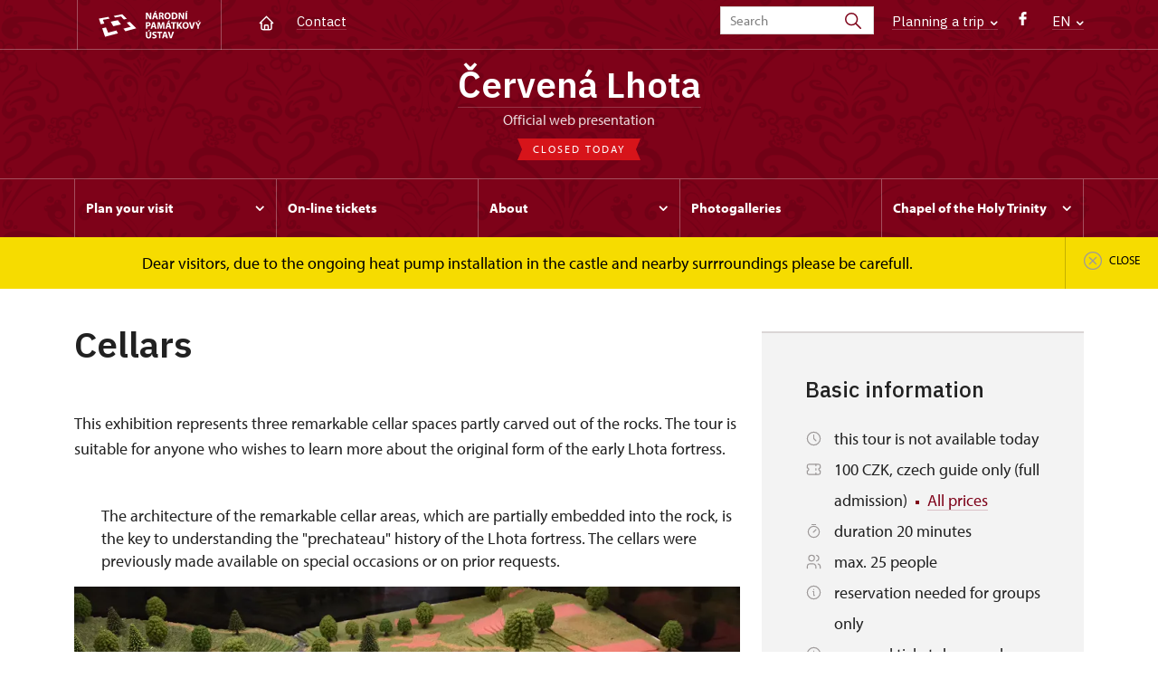

--- FILE ---
content_type: text/html; charset=UTF-8
request_url: http://zamek-cervenalhota.cz/en/visitors-information/tours/5570-cellars
body_size: 10121
content:
	<!DOCTYPE html>
	<html lang="en">
	<head>
								<script async src="https://www.googletagmanager.com/gtag/js?id=UA-77244430-1"></script>
	<script>
		window.dataLayer = window.dataLayer || [];
		function gtag() {dataLayer.push(arguments);}
		gtag('consent', 'default', {
			'ad_storage': 'denied',
			'analytics_storage': 'denied',
			'wait_for_update': 1000
		});
		gtag('js', new Date());
		gtag('config', 'UA-77244430-1');
	</script>
			
																																	
																																																																														
		<title>Cellars - </title>
		<meta property="og:type" content="label_website_page" />
<meta name="viewport" content="width=device-width,initial-scale=1" />
<meta http-equiv="Content-Type" content="text/html; charset=utf-8" />
<meta http-equiv="x-ua-compatible" content="ie=edge" />
<meta name="author" content="portadesign.cz" />
<meta property="twitter:card" content="summary_large_image" />
<meta property="og:image" content="http://zamek-cervenalhota.cz/pamatky/cervena-lhota/fotogalerie/interiery/2023-sklepy/image-thumb__173461__OgTagImage/4.webp" />
<meta property="twitter:image" content="http://zamek-cervenalhota.cz/pamatky/cervena-lhota/fotogalerie/interiery/2023-sklepy/image-thumb__173461__TwitterImage/4.webp" />
<meta property="og:url" content="http://zamek-cervenalhota.cz/en/visitors-information/tours/5570-cellars" />
<meta property="og:title" content="Cellars" />
<meta property="twitter:title" content="Cellars" />
<meta property="og:description" content="Tour of the Cellars of Červená Lhota" />
<meta property="twitter:description" content="Tour of the Cellars of Červená Lhota" />
<meta name="description" content="Tour of the Cellars of Červená Lhota" />

						<link rel="preconnect" href="https://use.typekit.net">
<link rel="preconnect" href="https://fonts.googleapis.com">
<link rel="preconnect" href="https://fonts.gstatic.com" crossorigin>
<link rel="stylesheet" href="https://use.typekit.net/ayr3fgs.css">
<link rel="stylesheet" href="https://fonts.googleapis.com/css2?family=IBM+Plex+Sans:wght@400;500;600&display=swap">
				<link rel="apple-touch-icon" sizes="180x180" href="/apple-touch-icon.png">
<link rel="icon" type="image/png" sizes="32x32" href="/favicon-32x32.png">
<link rel="icon" type="image/png" sizes="16x16" href="/favicon-16x16.png">
<link rel="manifest" href="/site.webmanifest">
<link rel="mask-icon" href="/safari-pinned-tab.svg" color="#d92505">
<meta name="msapplication-TileColor" content="#ffffff">
<meta name="theme-color" content="#ffffff">
											<link href="/cache-buster-1698399558/static/css/jquery.fancybox.min.css" media="screen" rel="stylesheet" type="text/css" />
<link href="/cache-buster-1698399558/static/css/jquery.qtip.min.css" media="screen" rel="stylesheet" type="text/css" />
<link href="/cache-buster-1698399558/static/css/jperfect-scrollbar.min.css" media="screen" rel="stylesheet" type="text/css" />
<link href="/cache-buster-1698399558/static/css/jquery-ui.css" media="screen" rel="stylesheet" type="text/css" />
<link href="/cache-buster-1750125817/static/css/style.css" media="screen" rel="stylesheet" type="text/css" />
<link href="/cache-buster-1698399558/static/css/sight-patterns.css" media="screen" rel="stylesheet" type="text/css" />
<link href="/cache-buster-1698399558/static/css/devel-temp.css" media="screen" rel="stylesheet" type="text/css" />
<link href="/cache-buster-1698399558/static/css/print.css" media="print" rel="stylesheet" type="text/css" />
		
						<link rel="stylesheet" href="/build/grid.84fed404.css">
			<link rel="stylesheet" href="/build/styles.bfe436df.css">
		
	<link rel="stylesheet" href="/build/carousels.41978d01.css">

		
		<link rel="stylesheet" href="/static/js/lib/leaflet/leaflet.css"  crossorigin="" />
		<script src="/static/js/lib/leaflet/leaflet.js"  crossorigin=""></script>
		<script src="https://cdnjs.cloudflare.com/ajax/libs/leaflet-gpx/2.1.2/gpx.min.js" crossorigin=""></script>
	</head>
	<body class="tpl-en var-e patt-1">
										
		<div id="flash-messages">
			
<div class="container">
	</div>		</div>

																			<header class="header header-sight alt">
	<div class="h_1">
		<div class="container">
			<div class="row">
				<div class="col-md-12">
					<a href="http://www.npu.cz/en" class="logo-holder" title="Národní památkový ústav - Úvod" target="_self">
						<svg class="icon logo-horizontal">
							<use xlink:href="/static/svg/svg-sprite.svg#logo-horizontal" />
						</svg>
					</a>
					<nav class="main-nav" role="navigation">
						<ul>
							<li class="home">
								<a href="/en" class="icon-home" title="Úvod" target="_self">
									<?xml version="1.0" encoding="UTF-8"?>
<svg width="19px" height="19px" viewBox="0 0 19 19" version="1.1" xmlns="http://www.w3.org/2000/svg" xmlns:xlink="http://www.w3.org/1999/xlink">
    <g id="Page-1" stroke="none" stroke-width="1" fill="none" fill-rule="evenodd">
        <g id="pamatka_lista" transform="translate(-335.000000, -25.000000)">
            <g id="Group" transform="translate(335.000000, 25.000000)">
                <polygon id="Path" points="0 0 19 0 19 19 0 19"></polygon>
                <polyline id="Path" stroke="#FFFFFF" stroke-width="1.5" stroke-linecap="round" stroke-linejoin="round" points="3.95833333 9.5 2.375 9.5 9.5 2.375 16.625 9.5 15.0416667 9.5"></polyline>
                <path d="M3.95833333,9.5 L3.95833333,15.0416667 C3.95833333,15.9161175 4.66721581,16.625 5.54166667,16.625 L13.4583333,16.625 C14.3327842,16.625 15.0416667,15.9161175 15.0416667,15.0416667 L15.0416667,9.5" id="Path" stroke="#FFFFFF" stroke-width="1.5" stroke-linecap="round" stroke-linejoin="round"></path>
                <path d="M7.375,15.6249997 L7.375,12.6249997 C7.375,12.0727149 7.97195367,11.6249997 8.70833333,11.6249997 L10.0416667,11.6249997 C10.7780463,11.6249997 11.375,12.0727149 11.375,12.6249997 L11.375,15.6249997" id="Path" stroke="#FFFFFF" stroke-width="1.5" stroke-linecap="round" stroke-linejoin="round"></path>
            </g>
        </g>
    </g>
</svg>
								</a>
							</li>
															<li><a href="/en/plan-your-visit/contact">Contact</a></li>
													</ul>
					</nav>

					<div class="service-nav">
	<div class="search__head-form">
		
<form name="headSearch" method="get" action="http://www.npu.cz/en/search-results" class="search-form">

<input type="hidden" id="headSearch_page" name="headSearch[page]" value="1" />
<input type="text" id="headSearch_query" name="headSearch[query]" placeholder="Search" class="text form-input" />

<button type="submit" id="headSearch_send" name="headSearch[send]" class="submit search-submit"><span class="search-ico"></span></button>

<input type="hidden" id="headSearch_section" name="headSearch[section]" value="795" /><input type="hidden" id="headSearch_offset" name="headSearch[offset]" value="0" /><input type="hidden" id="headSearch_type" name="headSearch[type]" /><input type="hidden" id="headSearch_formId" name="headSearch[formId]" /></form>
	</div>
			<div class="search-freq">
				<a href="javascript:void(0)" class="drop-trig" data-id="search-freq">
		Planning a&nbsp;trip
		<span class="ico"><svg height="5" viewBox="0 0 8 5" width="8" xmlns="http://www.w3.org/2000/svg"><path d="m0 0 3 3-3 3" fill="none" stroke="#fff" stroke-linecap="round" stroke-linejoin="round" stroke-width="1.5" transform="matrix(0 1 -1 0 6.75 1.25)"/></svg></span>
	</a>
			<div class="dropdown" id="search-freq" style="display: none;">
	<ul>
		<li>
			<a href="http://www.npu.cz/en/castles-and-chateaux">
				Planning a&nbsp;trip?
			</a>
		</li>
		<li>
			<a href="http://www.npu.cz/en/castles-and-chateaux/trip-suggestions">
				Recommended trips
			</a>
		</li>
		<li>
			<a href="http://www.npu.cz/en/castles-and-chateaux/list-of-heritage-sites">
				List of heritage sites
			</a>
		</li>
		<li>
			<a href="http://www.npu.cz/en/castles-and-chateaux/undiscovered-monuments">
				Undiscovered heritage
			</a>
		</li>
		<li>
			<a href="http://www.npu.cz/en/events">
				Events on sights
			</a>
		</li>
	</ul>
</div>
		</div>
		<ul class="socials">
			<li class="fb"><a href="https://www.facebook.com/zamekcervenalhota" title="Facebook" target="_blank" class="no-after-icon"><span class="icon-wrap"><svg class="icon icon-fb"><use xlink:href="/static/svg/svg-sprite.svg#icon-fb" /></svg></span></a></li>
	</ul>
	<div class="lng">
		
											
			
			<a href="javascript:void(0)" class="drop-trig" data-id="lng-drop">
			EN
			<span class="ico"><svg height="5" viewBox="0 0 8 5" width="8" xmlns="http://www.w3.org/2000/svg"><path d="m0 0 3 3-3 3" fill="none" stroke="#fff" stroke-linecap="round" stroke-linejoin="round" stroke-width="1.5" transform="matrix(0 1 -1 0 6.75 1.25)"/></svg></span>
		</a>
		<div class="dropdown" id="lng-drop" style="display: none;">
			<ul class="language">
															<li>
							<a href="/de" class="no-lng-warning" title="Deutsch" target="_self">
								DE
							</a>
						</li>
																													<li>
							<a href="/ru" class="no-lng-warning" title="Pусский" target="_self">
								RU
							</a>
						</li>
																				<li>
							<a href="/cs" class="no-lng-warning" title="Česky" target="_self">
								CS
							</a>
						</li>
												</ul>
		</div>
	
	</div>
</div>
					<a class="nav-btn js-toggle-menu" type="button" aria-label="Mobilní menu" data-target="#mobile-menu">
						<span class="menu-text">MENU</span>
						<span class="menu-hamburger__lines">
							<span class="menu-hamburger__line" id="line1"></span>
							<span class="menu-hamburger__line" id="line2"></span>
							<span class="menu-hamburger__line" id="line3"></span>
						</span>
					</a>
				</div>
			</div>
		</div>
	</div>
</header>
<header class="header header-sight alt header-sight-bottom">
	<div class="header-overlay-wrap">
		<div class="header-overlay">
			<div class="h_2">
				<div class="container">
					<div class="row">
						<div class="col-md-12">
							<div class="section-head last">
								<h1 class="section__headline--center"><a href="/en">Červená Lhota</a></h1>
								<p class="subhead">Official web presentation</p>
																	<a href="/en/plan-your-visit/opening-hours">
										<div class="status closed">
											Closed today
										</div>
									</a>
															</div>
						</div>
					</div>
				</div>
			</div>

			<div class="el-fix-wrap">
	<div class="h_3 el-fix">
		<div class="container">
			<div class="row">
				<div class="col-md-12">
					<nav class="block-nav std-nav" role="navigation">
						<ul id="sub-nav" class="ib level-0">
																								<li>
										<div class="pos-r">
											<a href="/en/plan-your-visit" data-id="1116" class="main-link">
												<span class="va-m">
													Plan your visit
																											<span class="ico"><svg height="5" viewBox="0 0 8 5" width="8" xmlns="http://www.w3.org/2000/svg"><path d="m0 0 3 3-3 3" fill="none" stroke="#fff" stroke-linecap="round" stroke-linejoin="round" stroke-width="1.5" transform="matrix(0 1 -1 0 6.75 1.25)"/></svg></span>
																									</span>
											</a>
																						<div class="sub-nav-wrap clearfix">
												<div class="sub-nav-item level-1" id="1116">
	<ul class="sub-nav">
					<li class="head">
				<a href="/en/plan-your-visit">Plan your visit</a>
			</li>
					<li>
				<a href="/en/plan-your-visit/tours">Tours</a>
			</li>
					<li>
				<a href="/en/plan-your-visit/opening-hours">Opening hours</a>
			</li>
					<li>
				<a href="/en/plan-your-visit/admission">Admission</a>
			</li>
					<li>
				<a href="/en/plan-your-visit/contact">Contact</a>
			</li>
					<li>
				<a href="/en/plan-your-visit/rules-for-visitors">Rules for visitors</a>
			</li>
			</ul>
</div>											</div>
																					</div>
									</li>
																																<li>
										<div class="pos-r">
											<a href="/en/online-ticket" class="main-link" target="_self">
												<span class="va-m">
													On-line tickets
																									</span>
											</a>
																					</div>
									</li>
																																<li>
										<div class="pos-r">
											<a href="/en/about" data-id="1117" class="main-link">
												<span class="va-m">
													About
																											<span class="ico"><svg height="5" viewBox="0 0 8 5" width="8" xmlns="http://www.w3.org/2000/svg"><path d="m0 0 3 3-3 3" fill="none" stroke="#fff" stroke-linecap="round" stroke-linejoin="round" stroke-width="1.5" transform="matrix(0 1 -1 0 6.75 1.25)"/></svg></span>
																									</span>
											</a>
																						<div class="sub-nav-wrap clearfix">
												<div class="sub-nav-item level-1" id="1117">
	<ul class="sub-nav">
					<li class="head">
				<a href="/en/about">About</a>
			</li>
					<li>
				<a href="/en/about/history">History</a>
			</li>
					<li>
				<a href="/en/about/historic-calender">Historic calender</a>
			</li>
			</ul>
</div>											</div>
																					</div>
									</li>
																																<li>
										<div class="pos-r">
											<a href="/en/photogalleries" class="main-link" target="_self">
												<span class="va-m">
													Photogalleries
																									</span>
											</a>
																					</div>
									</li>
																																<li>
										<div class="pos-r">
											<a href="/en/chapel-of-the-holy-trinity" data-id="6662" class="main-link">
												<span class="va-m">
													Chapel of the Holy Trinity
																											<span class="ico"><svg height="5" viewBox="0 0 8 5" width="8" xmlns="http://www.w3.org/2000/svg"><path d="m0 0 3 3-3 3" fill="none" stroke="#fff" stroke-linecap="round" stroke-linejoin="round" stroke-width="1.5" transform="matrix(0 1 -1 0 6.75 1.25)"/></svg></span>
																									</span>
											</a>
																						<div class="sub-nav-wrap clearfix">
												<div class="sub-nav-item level-1" id="6662">
	<ul class="sub-nav">
					<li class="head">
				<a href="/en/chapel-of-the-holy-trinity">Chapel of the Holy Trinity</a>
			</li>
					<li>
				<a href="/en/chapel-of-the-holy-trinity/architecture-and-furnishings">Architecture and furnishings</a>
			</li>
			</ul>
</div>											</div>
																					</div>
									</li>
																				</nav>
				</div>
			</div>
		</div>
	</div>
</div>
							<div class="flash-message-wrap fm-notice-wrapper sh-content" id="sight-notice-dear-visitors-due-to-the-ongoing-heat-pump-installation-in-the-castle-and-nearby-surrroundings-please-be-carefull">
					<div class="flash-message">
						<div class="container">
							<div class="row">
								<div class="col-md-12">
									<div class="text">
										<p>Dear visitors, due to the ongoing heat pump installation in the castle and nearby surrroundings please be carefull.  </p>
									</div>
								</div>
							</div>
						</div>
						<a href="javascript:void(0);" class="close fm-notice-set-cookie">
							<svg class="icon icon-circle-cross-2">
								<use xlink:href="/static/svg/svg-sprite.svg#icon-circle-cross-2" />
							</svg>
							<span class="close-text">Close</span>
						</a>
					</div>
				</div>
					</div>
	</div>
</header>

		
		<main class="main-content sight">
																														<div class="breadcrumb breadcrumb-alt">
		<div class="container">
			<div class="breadcrumb__content">
															<a class="breadcrumb__content-item" href="/en"><span>Červená Lhota</span></a>
																				<span class="breadcrumb__content-item">Cellars</span>
												</div> 		</div> 	</div> 
	

												
			
<div class="block">
	<div class="container">
		<div class="tour-circuit__detail">
			<div class="row">
				<div class="col-lg-8">
					<h1>
						Cellars
					</h1>
					<div class="perex">
						<p>This exhibition represents three remarkable cellar spaces partly carved out of the rocks.  The tour is suitable for anyone who wishes to learn more about the original form of the early Lhota fortress.</p>
					</div>
					<div class="element-mobile">
						<div class="box__gray-border box__metadata box__sidebar">
							<h4>Basic information</h4>
							
<div class="tour-circuit__tag-info">
		<p>
		<span class="ico"><svg height="19" viewBox="0 0 19 19" width="19" xmlns="http://www.w3.org/2000/svg"><g fill="none" fill-rule="evenodd"><path d="m0 0h19v19h-19z"/><g stroke="#9d9999" stroke-linecap="round" stroke-linejoin="round" stroke-width="1.2"><circle cx="9.5" cy="9.5" r="7.125"/><path d="m9.5 5.54166667v3.95833333l2.375 2.375"/></g></g></svg></span>
		<span>
							this tour is not available today
								</span>
	</p>
	<p>
		<span class="ico"><?xml version="1.0" encoding="UTF-8"?>
<svg width="19px" height="19px" viewBox="0 0 19 19" version="1.1" xmlns="http://www.w3.org/2000/svg" xmlns:xlink="http://www.w3.org/1999/xlink">
    <title>4F17A2ED-8B52-4F67-8D80-EE0130BE50BE</title>
    <g id="Page-1" stroke="none" stroke-width="1" fill="none" fill-rule="evenodd">
        <g id="metadata" transform="translate(-442.000000, -3015.000000)">
            <g id="Group" transform="translate(442.000000, 3015.000000)">
                <polygon id="Path" points="0 0 19 0 19 19 0 19"></polygon>
                <line x1="11.875" y1="3.95833333" x2="11.875" y2="5.54166667" id="Path" stroke="#9D9999" stroke-width="1.2" stroke-linecap="round" stroke-linejoin="round"></line>
                <line x1="11.875" y1="8.70833333" x2="11.875" y2="10.2916667" id="Path" stroke="#9D9999" stroke-width="1.2" stroke-linecap="round" stroke-linejoin="round"></line>
                <line x1="11.875" y1="13.4583333" x2="11.875" y2="15.0416667" id="Path" stroke="#9D9999" stroke-width="1.2" stroke-linecap="round" stroke-linejoin="round"></line>
                <path d="M3.95833333,3.95833333 L15.0416667,3.95833333 C15.9161175,3.95833333 16.625,4.66721581 16.625,5.54166667 L16.625,7.91666667 C15.7505491,7.91666667 15.0416667,8.62554915 15.0416667,9.5 C15.0416667,10.3744509 15.7505491,11.0833333 16.625,11.0833333 L16.625,13.4583333 C16.625,14.3327842 15.9161175,15.0416667 15.0416667,15.0416667 L3.95833333,15.0416667 C3.08388248,15.0416667 2.375,14.3327842 2.375,13.4583333 L2.375,11.0833333 C3.24945085,11.0833333 3.95833333,10.3744509 3.95833333,9.5 C3.95833333,8.62554915 3.24945085,7.91666667 2.375,7.91666667 L2.375,5.54166667 C2.375,4.66721581 3.08388248,3.95833333 3.95833333,3.95833333" id="Path" stroke="#9D9999" stroke-width="1.2" stroke-linecap="round" stroke-linejoin="round"></path>
            </g>
        </g>
    </g>
</svg></span>
		<span>
			100 CZK, czech guide only (full admission)
													<span class="ico-rectangle"><?xml version="1.0" encoding="UTF-8"?>
<svg width="4px" height="4px" viewBox="0 0 4 4" version="1.1" xmlns="http://www.w3.org/2000/svg" xmlns:xlink="http://www.w3.org/1999/xlink">
    <title>2F500991-B0F5-4AC5-9B90-2BBFBDCDFC45</title>
    <g id="Page-1" stroke="none" stroke-width="1" fill="none" fill-rule="evenodd">
        <g id="detail_okruhu" transform="translate(-1252.000000, -556.000000)" fill="currentColor">
            <rect id="Rectangle-Copy" x="1252" y="556" width="4" height="4"></rect>
        </g>
    </g>
</svg>
</span>
				<a href="#price-table">
					All prices
				</a>
					</span>
	</p>
			<p>
			<span class="ico"><?xml version="1.0" encoding="UTF-8"?>
<svg width="19px" height="19px" viewBox="0 0 19 19" version="1.1" xmlns="http://www.w3.org/2000/svg" xmlns:xlink="http://www.w3.org/1999/xlink">
    <title>71B5B7E7-ACEA-4214-84EB-20FF073CEC43</title>
    <g id="Page-1" stroke="none" stroke-width="1" fill="none" fill-rule="evenodd">
        <g id="vypis_okruhu" transform="translate(-1168.000000, -606.000000)">
            <g id="Group" transform="translate(1168.000000, 606.000000)">
                <polygon id="Path" points="0 0 19 0 19 19 0 19"></polygon>
                <circle id="Oval" stroke="#9D9999" stroke-width="1.2" stroke-linecap="round" stroke-linejoin="round" cx="9.5" cy="10.5" r="6.125"></circle>
                <line x1="10.5" y1="7.54166667" x2="10.5" y2="11.5" id="Path" stroke="#9D9999" stroke-width="1.2" stroke-linecap="round" stroke-linejoin="round" transform="translate(10.500000, 9.520833) rotate(45.000000) translate(-10.500000, -9.520833) "></line>
                <line x1="9.5" y1="0.541666667" x2="9.5" y2="4.5" id="Path" stroke="#9D9999" stroke-width="1.2" stroke-linecap="round" stroke-linejoin="round" transform="translate(9.500000, 2.520833) rotate(90.000000) translate(-9.500000, -2.520833) "></line>
            </g>
        </g>
    </g>
</svg></span>
			<span>duration 20 minutes</span>
		</p>
				<p>
			<span class="ico"><?xml version="1.0" encoding="UTF-8"?>
<svg width="19px" height="19px" viewBox="0 0 19 19" version="1.1" xmlns="http://www.w3.org/2000/svg" xmlns:xlink="http://www.w3.org/1999/xlink">
    <title>94D4AB38-6EA4-4B19-9C7F-17B845D49188</title>
    <g id="Page-1" stroke="none" stroke-width="1" fill="none" fill-rule="evenodd">
        <g id="vypis_okruhu" transform="translate(-1169.000000, -634.000000)">
            <g id="Group" transform="translate(1169.000000, 634.000000)">
                <polygon id="Path" points="0 0 19 0 19 19 0 19"></polygon>
                <circle id="Oval" stroke="#9D9999" stroke-width="1.2" stroke-linecap="round" stroke-linejoin="round" cx="7.125" cy="5.54166667" r="3.16666667"></circle>
                <path d="M2.375,16.625 L2.375,15.0416667 C2.375,13.292765 3.79276496,11.875 5.54166667,11.875 L8.70833333,11.875 C10.457235,11.875 11.875,13.292765 11.875,15.0416667 L11.875,16.625" id="Path" stroke="#9D9999" stroke-width="1.2" stroke-linecap="round" stroke-linejoin="round"></path>
                <path d="M12.6666667,2.47791667 C14.0678492,2.83667608 15.0478759,4.09924299 15.0478759,5.545625 C15.0478759,6.99200701 14.0678492,8.25457392 12.6666667,8.61333333" id="Path" stroke="#9D9999" stroke-width="1.2" stroke-linecap="round" stroke-linejoin="round"></path>
                <path d="M16.625,16.625 L16.625,15.0416667 C16.6167357,13.6044519 15.6416063,12.3530359 14.25,11.99375" id="Path" stroke="#9D9999" stroke-width="1.2" stroke-linecap="round" stroke-linejoin="round"></path>
            </g>
        </g>
    </g>
</svg></span>
			<span>
									max. 25 people
							</span>
		</p>
		<p>
		<span class="ico"><?xml version="1.0" encoding="UTF-8"?>
<svg width="19px" height="19px" viewBox="0 0 19 19" version="1.1" xmlns="http://www.w3.org/2000/svg" xmlns:xlink="http://www.w3.org/1999/xlink">
    <title>Group</title>
    <g id="Page-1" stroke="none" stroke-width="1" fill="none" fill-rule="evenodd">
        <g id="detail_okruhu" transform="translate(-1082.000000, -617.000000)">
            <g id="Group" transform="translate(1082.000000, 617.000000)">
                <polygon id="Path" points="0 0 19 0 19 19 0 19"></polygon>
                <circle id="Oval" stroke="#9D9999" stroke-width="1.2" stroke-linecap="round" stroke-linejoin="round" cx="9.5" cy="9.5" r="7.125"></circle>
                <line x1="9.5" y1="6.33333333" x2="9.50791667" y2="6.33333333" id="Path" stroke="#9D9999" stroke-width="1.2" stroke-linecap="round" stroke-linejoin="round"></line>
                <polyline id="Path" stroke="#9D9999" stroke-width="1.2" stroke-linecap="round" stroke-linejoin="round" points="8.70833333 8.5 9.5 8.5 9.5 12.6666667 10.2916667 12.6666667"></polyline>
            </g>
        </g>
    </g>
</svg></span>
		<span>
							reservation needed for groups only
											</span>
	</p>
		<p>
		<span class="ico"><?xml version="1.0" encoding="UTF-8"?>
<svg width="19px" height="19px" viewBox="0 0 19 19" version="1.1" xmlns="http://www.w3.org/2000/svg" xmlns:xlink="http://www.w3.org/1999/xlink">
    <title>Group</title>
    <g id="Page-1" stroke="none" stroke-width="1" fill="none" fill-rule="evenodd">
        <g id="detail_okruhu" transform="translate(-1082.000000, -617.000000)">
            <g id="Group" transform="translate(1082.000000, 617.000000)">
                <polygon id="Path" points="0 0 19 0 19 19 0 19"></polygon>
                <circle id="Oval" stroke="#9D9999" stroke-width="1.2" stroke-linecap="round" stroke-linejoin="round" cx="9.5" cy="9.5" r="7.125"></circle>
                <line x1="9.5" y1="6.33333333" x2="9.50791667" y2="6.33333333" id="Path" stroke="#9D9999" stroke-width="1.2" stroke-linecap="round" stroke-linejoin="round"></line>
                <polyline id="Path" stroke="#9D9999" stroke-width="1.2" stroke-linecap="round" stroke-linejoin="round" points="8.70833333 8.5 9.5 8.5 9.5 12.6666667 10.2916667 12.6666667"></polyline>
            </g>
        </g>
    </g>
</svg></span>
		<span>
							seasonal ticket does apply
					</span>
	</p>
	</div>
							
						</div>
					</div>
											<div class="wysiwyg__content">
							<p style="margin-left:22.5pt;">The architecture of the remarkable cellar areas, which are partially embedded into the rock, is the key to understanding the "prechateau" history of the Lhota fortress. The cellars were previously made available on special occasions or on prior requests.</p>

						</div>
																<div class="tour-circuit__gallery">
							<div class="position-relative">
								<div class="c-slider">
									<div class="c-slider__content gallery-slider" id="gallery-tour-circuit" data-items="gallery-tour-circuit">
										
			
	<div class="c-slide c-slide__tourCircuit">
		<div class="item no-caption">
			<a href="/pamatky/cervena-lhota/fotogalerie/interiery/2023-sklepy/2.jpg"
			   class="img no-after-icon"
			   rel="tour-gallery"
			   title="">
				<img width="1000" height="600" alt="" src="/pamatky/cervena-lhota/fotogalerie/interiery/2023-sklepy/image-thumb__173457__TourCircuitGallerySlider/2.webp" srcset="/pamatky/cervena-lhota/fotogalerie/interiery/2023-sklepy/image-thumb__173457__TourCircuitGallerySlider/2.webp 1x, /pamatky/cervena-lhota/fotogalerie/interiery/2023-sklepy/image-thumb__173457__TourCircuitGallerySlider/2@2x.webp 2x" />
			</a>
					</div>
	</div>
			
	<div class="c-slide c-slide__tourCircuit">
		<div class="item no-caption">
			<a href="/pamatky/cervena-lhota/fotogalerie/interiery/2023-sklepy/6.jpg"
			   class="img no-after-icon"
			   rel="tour-gallery"
			   title="">
				<img width="1000" height="600" alt="" src="/pamatky/cervena-lhota/fotogalerie/interiery/2023-sklepy/image-thumb__173454__TourCircuitGallerySlider/6.webp" srcset="/pamatky/cervena-lhota/fotogalerie/interiery/2023-sklepy/image-thumb__173454__TourCircuitGallerySlider/6.webp 1x, /pamatky/cervena-lhota/fotogalerie/interiery/2023-sklepy/image-thumb__173454__TourCircuitGallerySlider/6@2x.webp 2x" />
			</a>
					</div>
	</div>
			
	<div class="c-slide c-slide__tourCircuit">
		<div class="item no-caption">
			<a href="/pamatky/cervena-lhota/fotogalerie/interiery/2023-sklepy/9.jpg"
			   class="img no-after-icon"
			   rel="tour-gallery"
			   title="">
				<img width="1000" height="600" alt="" src="/pamatky/cervena-lhota/fotogalerie/interiery/2023-sklepy/image-thumb__173460__TourCircuitGallerySlider/9.webp" srcset="/pamatky/cervena-lhota/fotogalerie/interiery/2023-sklepy/image-thumb__173460__TourCircuitGallerySlider/9.webp 1x, /pamatky/cervena-lhota/fotogalerie/interiery/2023-sklepy/image-thumb__173460__TourCircuitGallerySlider/9@2x.webp 2x" />
			</a>
					</div>
	</div>
			
	<div class="c-slide c-slide__tourCircuit">
		<div class="item no-caption">
			<a href="/pamatky/cervena-lhota/fotogalerie/interiery/2023-sklepy/5.jpg"
			   class="img no-after-icon"
			   rel="tour-gallery"
			   title="">
				<img width="1000" height="600" alt="" src="/pamatky/cervena-lhota/fotogalerie/interiery/2023-sklepy/image-thumb__173458__TourCircuitGallerySlider/5.webp" srcset="/pamatky/cervena-lhota/fotogalerie/interiery/2023-sklepy/image-thumb__173458__TourCircuitGallerySlider/5.webp 1x, /pamatky/cervena-lhota/fotogalerie/interiery/2023-sklepy/image-thumb__173458__TourCircuitGallerySlider/5@2x.webp 2x" />
			</a>
					</div>
	</div>
									</div>
								</div>
								<div class="slider-arrows">
									<span class="slider-arrow slider-arrow--left js-control-prev" data-target="gallery-tour-circuit" role="button" aria-label="Předchozí slide"><svg height="19" viewBox="0 0 19 19" width="19" xmlns="http://www.w3.org/2000/svg"><g fill="none" transform="matrix(-1 0 0 1 19 0)" stroke="currentColor" stroke-linecap="round" stroke-linejoin="round" stroke-width="1.5"><path d="m3.958333 9.5h11.083334"/><path d="m10.291667 14.25 4.75-4.75"/><path d="m10.291667 4.75 4.75 4.75"/></g></svg>
</span>
									<span class="slider-arrow slider-arrow--right js-control-next" data-target="gallery-tour-circuit" role="button" aria-label="Další slide"><svg height="19" viewBox="0 0 19 19" width="19" xmlns="http://www.w3.org/2000/svg"><g stroke="currentColor" stroke-linecap="round" stroke-linejoin="round" stroke-width="1.5" fill="none"><path d="m3.958333 9.5h11.083334"/><path d="m10.291667 14.25 4.75-4.75"/><path d="m10.291667 4.75 4.75 4.75"/></g></svg>
</span>
								</div>
							</div>
						</div>
																<div class="wysiwyg__content mb-5">
							<p><strong>Due to the ongoing heat pump installation project, the basement tour will be closed in 2024.&nbsp;Thank you for the understanding. </strong></p>

						</div>
					
					
					<div class="tour-circuit__admission" id="price-table">
									<h2>Admission</h2>
								
		<h5>
			Czech guide tour
		</h5>
					<div class="price-table mb-30">
				<div class="accordion collapsible">
					<div class="item no-border">
						<div class="item-head">
							<ul class="line-list price-list">
																										<li>
										Adults 25 up to 64 years 
										<span class="price">100 CZK</span>
									</li>
																		<li>
										Seniors 65+
										<span class="price">80 CZK</span>
									</li>
																		<li>
										Youth 18 up to 24 years
										<span class="price">80 CZK</span>
									</li>
																		<li>
										Persons with disabilities with valid identification card/certificate
										<span class="price">80 CZK</span>
									</li>
																		<li>
										Children 6 up to 17 years
										<span class="price">30 CZK</span>
									</li>
																		<li>
										Children under 5 years
										<span class="price">free</span>
									</li>
																								</ul>
						</div>
						<div class="item-content">
															<ul class="line-list price-list">
																			<li>
											Person accompanying a disabled person 
											<span class="price">free</span>
										</li>
																			<li>
											Person accompanying a school group of 15 pupils/students 
											<span class="price">free</span>
										</li>
																			<li>
											Guide accompanying a group of at least 15 persons
											<span class="price">free</span>
										</li>
																			<li>
											&quot;MK ČR&quot; card *
											<span class="price">not available</span>
										</li>
																			<li>
											ICOMOS card *
											<span class="price">not available</span>
										</li>
																			<li>
											Seasonal NPÚ ticket
											<span class="price">free</span>
										</li>
																			<li>
											Single NPÚ tickets
											<span class="price">free</span>
										</li>
																			<li>
											NPÚ card 
											<span class="price">free</span>
										</li>
																			<li>
											&quot;Náš člověk&quot; card * 
											<span class="price">free</span>
										</li>
																			<li>
											* Valid only for one person (card holder)
											<span class="price">free</span>
										</li>
																			<li>
											
											<span class="price"></span>
										</li>
																	</ul>
													</div>
													<div class="more-wrapper">
								<a class="more more-link" href="#">
									<span class="icon"><svg height="34" viewBox="0 0 34 34" width="34" xmlns="http://www.w3.org/2000/svg"><g fill="none" fill-rule="evenodd"><path d="m0 0h34v34h-34z"/><g stroke="currentColor" stroke-linecap="round" stroke-linejoin="round" stroke-width="1.5"><path d="m17 7.083333v19.833334"/><path d="m7.083333 17h19.833334"/></g></g></svg></span>
									<span class="text" data-more="Show next" data-less="Show less">Show next</span>
								</a>
							</div>
											</div>
				</div>
			</div>
		
	
					</div>
				</div>
				<div class="col-lg-4">
					<div class="sidebar">
						<div class="element-desktop">
							<div class="box__gray-border box__metadata box__sidebar">
								<h4>Basic information</h4>
								
<div class="tour-circuit__tag-info">
		<p>
		<span class="ico"><svg height="19" viewBox="0 0 19 19" width="19" xmlns="http://www.w3.org/2000/svg"><g fill="none" fill-rule="evenodd"><path d="m0 0h19v19h-19z"/><g stroke="#9d9999" stroke-linecap="round" stroke-linejoin="round" stroke-width="1.2"><circle cx="9.5" cy="9.5" r="7.125"/><path d="m9.5 5.54166667v3.95833333l2.375 2.375"/></g></g></svg></span>
		<span>
							this tour is not available today
								</span>
	</p>
	<p>
		<span class="ico"><?xml version="1.0" encoding="UTF-8"?>
<svg width="19px" height="19px" viewBox="0 0 19 19" version="1.1" xmlns="http://www.w3.org/2000/svg" xmlns:xlink="http://www.w3.org/1999/xlink">
    <title>4F17A2ED-8B52-4F67-8D80-EE0130BE50BE</title>
    <g id="Page-1" stroke="none" stroke-width="1" fill="none" fill-rule="evenodd">
        <g id="metadata" transform="translate(-442.000000, -3015.000000)">
            <g id="Group" transform="translate(442.000000, 3015.000000)">
                <polygon id="Path" points="0 0 19 0 19 19 0 19"></polygon>
                <line x1="11.875" y1="3.95833333" x2="11.875" y2="5.54166667" id="Path" stroke="#9D9999" stroke-width="1.2" stroke-linecap="round" stroke-linejoin="round"></line>
                <line x1="11.875" y1="8.70833333" x2="11.875" y2="10.2916667" id="Path" stroke="#9D9999" stroke-width="1.2" stroke-linecap="round" stroke-linejoin="round"></line>
                <line x1="11.875" y1="13.4583333" x2="11.875" y2="15.0416667" id="Path" stroke="#9D9999" stroke-width="1.2" stroke-linecap="round" stroke-linejoin="round"></line>
                <path d="M3.95833333,3.95833333 L15.0416667,3.95833333 C15.9161175,3.95833333 16.625,4.66721581 16.625,5.54166667 L16.625,7.91666667 C15.7505491,7.91666667 15.0416667,8.62554915 15.0416667,9.5 C15.0416667,10.3744509 15.7505491,11.0833333 16.625,11.0833333 L16.625,13.4583333 C16.625,14.3327842 15.9161175,15.0416667 15.0416667,15.0416667 L3.95833333,15.0416667 C3.08388248,15.0416667 2.375,14.3327842 2.375,13.4583333 L2.375,11.0833333 C3.24945085,11.0833333 3.95833333,10.3744509 3.95833333,9.5 C3.95833333,8.62554915 3.24945085,7.91666667 2.375,7.91666667 L2.375,5.54166667 C2.375,4.66721581 3.08388248,3.95833333 3.95833333,3.95833333" id="Path" stroke="#9D9999" stroke-width="1.2" stroke-linecap="round" stroke-linejoin="round"></path>
            </g>
        </g>
    </g>
</svg></span>
		<span>
			100 CZK, czech guide only (full admission)
													<span class="ico-rectangle"><?xml version="1.0" encoding="UTF-8"?>
<svg width="4px" height="4px" viewBox="0 0 4 4" version="1.1" xmlns="http://www.w3.org/2000/svg" xmlns:xlink="http://www.w3.org/1999/xlink">
    <title>2F500991-B0F5-4AC5-9B90-2BBFBDCDFC45</title>
    <g id="Page-1" stroke="none" stroke-width="1" fill="none" fill-rule="evenodd">
        <g id="detail_okruhu" transform="translate(-1252.000000, -556.000000)" fill="currentColor">
            <rect id="Rectangle-Copy" x="1252" y="556" width="4" height="4"></rect>
        </g>
    </g>
</svg>
</span>
				<a href="#price-table">
					All prices
				</a>
					</span>
	</p>
			<p>
			<span class="ico"><?xml version="1.0" encoding="UTF-8"?>
<svg width="19px" height="19px" viewBox="0 0 19 19" version="1.1" xmlns="http://www.w3.org/2000/svg" xmlns:xlink="http://www.w3.org/1999/xlink">
    <title>71B5B7E7-ACEA-4214-84EB-20FF073CEC43</title>
    <g id="Page-1" stroke="none" stroke-width="1" fill="none" fill-rule="evenodd">
        <g id="vypis_okruhu" transform="translate(-1168.000000, -606.000000)">
            <g id="Group" transform="translate(1168.000000, 606.000000)">
                <polygon id="Path" points="0 0 19 0 19 19 0 19"></polygon>
                <circle id="Oval" stroke="#9D9999" stroke-width="1.2" stroke-linecap="round" stroke-linejoin="round" cx="9.5" cy="10.5" r="6.125"></circle>
                <line x1="10.5" y1="7.54166667" x2="10.5" y2="11.5" id="Path" stroke="#9D9999" stroke-width="1.2" stroke-linecap="round" stroke-linejoin="round" transform="translate(10.500000, 9.520833) rotate(45.000000) translate(-10.500000, -9.520833) "></line>
                <line x1="9.5" y1="0.541666667" x2="9.5" y2="4.5" id="Path" stroke="#9D9999" stroke-width="1.2" stroke-linecap="round" stroke-linejoin="round" transform="translate(9.500000, 2.520833) rotate(90.000000) translate(-9.500000, -2.520833) "></line>
            </g>
        </g>
    </g>
</svg></span>
			<span>duration 20 minutes</span>
		</p>
				<p>
			<span class="ico"><?xml version="1.0" encoding="UTF-8"?>
<svg width="19px" height="19px" viewBox="0 0 19 19" version="1.1" xmlns="http://www.w3.org/2000/svg" xmlns:xlink="http://www.w3.org/1999/xlink">
    <title>94D4AB38-6EA4-4B19-9C7F-17B845D49188</title>
    <g id="Page-1" stroke="none" stroke-width="1" fill="none" fill-rule="evenodd">
        <g id="vypis_okruhu" transform="translate(-1169.000000, -634.000000)">
            <g id="Group" transform="translate(1169.000000, 634.000000)">
                <polygon id="Path" points="0 0 19 0 19 19 0 19"></polygon>
                <circle id="Oval" stroke="#9D9999" stroke-width="1.2" stroke-linecap="round" stroke-linejoin="round" cx="7.125" cy="5.54166667" r="3.16666667"></circle>
                <path d="M2.375,16.625 L2.375,15.0416667 C2.375,13.292765 3.79276496,11.875 5.54166667,11.875 L8.70833333,11.875 C10.457235,11.875 11.875,13.292765 11.875,15.0416667 L11.875,16.625" id="Path" stroke="#9D9999" stroke-width="1.2" stroke-linecap="round" stroke-linejoin="round"></path>
                <path d="M12.6666667,2.47791667 C14.0678492,2.83667608 15.0478759,4.09924299 15.0478759,5.545625 C15.0478759,6.99200701 14.0678492,8.25457392 12.6666667,8.61333333" id="Path" stroke="#9D9999" stroke-width="1.2" stroke-linecap="round" stroke-linejoin="round"></path>
                <path d="M16.625,16.625 L16.625,15.0416667 C16.6167357,13.6044519 15.6416063,12.3530359 14.25,11.99375" id="Path" stroke="#9D9999" stroke-width="1.2" stroke-linecap="round" stroke-linejoin="round"></path>
            </g>
        </g>
    </g>
</svg></span>
			<span>
									max. 25 people
							</span>
		</p>
		<p>
		<span class="ico"><?xml version="1.0" encoding="UTF-8"?>
<svg width="19px" height="19px" viewBox="0 0 19 19" version="1.1" xmlns="http://www.w3.org/2000/svg" xmlns:xlink="http://www.w3.org/1999/xlink">
    <title>Group</title>
    <g id="Page-1" stroke="none" stroke-width="1" fill="none" fill-rule="evenodd">
        <g id="detail_okruhu" transform="translate(-1082.000000, -617.000000)">
            <g id="Group" transform="translate(1082.000000, 617.000000)">
                <polygon id="Path" points="0 0 19 0 19 19 0 19"></polygon>
                <circle id="Oval" stroke="#9D9999" stroke-width="1.2" stroke-linecap="round" stroke-linejoin="round" cx="9.5" cy="9.5" r="7.125"></circle>
                <line x1="9.5" y1="6.33333333" x2="9.50791667" y2="6.33333333" id="Path" stroke="#9D9999" stroke-width="1.2" stroke-linecap="round" stroke-linejoin="round"></line>
                <polyline id="Path" stroke="#9D9999" stroke-width="1.2" stroke-linecap="round" stroke-linejoin="round" points="8.70833333 8.5 9.5 8.5 9.5 12.6666667 10.2916667 12.6666667"></polyline>
            </g>
        </g>
    </g>
</svg></span>
		<span>
							reservation needed for groups only
											</span>
	</p>
		<p>
		<span class="ico"><?xml version="1.0" encoding="UTF-8"?>
<svg width="19px" height="19px" viewBox="0 0 19 19" version="1.1" xmlns="http://www.w3.org/2000/svg" xmlns:xlink="http://www.w3.org/1999/xlink">
    <title>Group</title>
    <g id="Page-1" stroke="none" stroke-width="1" fill="none" fill-rule="evenodd">
        <g id="detail_okruhu" transform="translate(-1082.000000, -617.000000)">
            <g id="Group" transform="translate(1082.000000, 617.000000)">
                <polygon id="Path" points="0 0 19 0 19 19 0 19"></polygon>
                <circle id="Oval" stroke="#9D9999" stroke-width="1.2" stroke-linecap="round" stroke-linejoin="round" cx="9.5" cy="9.5" r="7.125"></circle>
                <line x1="9.5" y1="6.33333333" x2="9.50791667" y2="6.33333333" id="Path" stroke="#9D9999" stroke-width="1.2" stroke-linecap="round" stroke-linejoin="round"></line>
                <polyline id="Path" stroke="#9D9999" stroke-width="1.2" stroke-linecap="round" stroke-linejoin="round" points="8.70833333 8.5 9.5 8.5 9.5 12.6666667 10.2916667 12.6666667"></polyline>
            </g>
        </g>
    </g>
</svg></span>
		<span>
							seasonal ticket does apply
					</span>
	</p>
	</div>
								
							</div>
						</div>
					</div>
				</div>
			</div>
		</div>
	</div>
</div>

	<div class="block">
		<div class="container">
			<div class="line-divider"></div>
		</div>
	</div>
	<div class="block">
		<div class="container">
			<div class="tour-circuit">
				<div class="row">
					<div class="col-md-12">
						<h2>Other tours</h2>
						<div class="tour-circuit__list">
																																							
<div class="tour-circuit__item">
	<div class="img">
		<a href="/en/visitors-information/tours/1055-castle-interiors-of-the-first-floor-basic-tour">
			<img width="700" height="400" alt="" src="/pamatky/cervena-lhota/fotogalerie/interiery/2024_1-1.patro/image-thumb__173969__TourCircuitPreviewImage/115.webp" srcset="/pamatky/cervena-lhota/fotogalerie/interiery/2024_1-1.patro/image-thumb__173969__TourCircuitPreviewImage/115.webp 1x, /pamatky/cervena-lhota/fotogalerie/interiery/2024_1-1.patro/image-thumb__173969__TourCircuitPreviewImage/115@2x.webp 2x" />
		</a>
	</div>
	<div class="text">
		<div class="head">
			<h2>
				<a href="/en/visitors-information/tours/1055-castle-interiors-of-the-first-floor-basic-tour">
					1. Castle Interiors of the First Floor (Basic Tour)
				</a>
			</h2>
		</div>
		<div class="content">
			<div class="perex">
				<p>The exhibition represents the authentic living quarters of the last owners, the princes of Schönburg-Hartenstein in its appearance in 1910, when the last reconstruction of the castle was completed.  The individual functions of the rooms logically divide the floor into the representative, social, private, and guest rooms.</p>
			</div>
			<div class="info">
				
<div class="tour-circuit__tag-info">
		<p>
		<span class="ico"><svg height="19" viewBox="0 0 19 19" width="19" xmlns="http://www.w3.org/2000/svg"><g fill="none" fill-rule="evenodd"><path d="m0 0h19v19h-19z"/><g stroke="#9d9999" stroke-linecap="round" stroke-linejoin="round" stroke-width="1.2"><circle cx="9.5" cy="9.5" r="7.125"/><path d="m9.5 5.54166667v3.95833333l2.375 2.375"/></g></g></svg></span>
		<span>
							this tour is not available today
								</span>
	</p>
	<p>
		<span class="ico"><?xml version="1.0" encoding="UTF-8"?>
<svg width="19px" height="19px" viewBox="0 0 19 19" version="1.1" xmlns="http://www.w3.org/2000/svg" xmlns:xlink="http://www.w3.org/1999/xlink">
    <title>4F17A2ED-8B52-4F67-8D80-EE0130BE50BE</title>
    <g id="Page-1" stroke="none" stroke-width="1" fill="none" fill-rule="evenodd">
        <g id="metadata" transform="translate(-442.000000, -3015.000000)">
            <g id="Group" transform="translate(442.000000, 3015.000000)">
                <polygon id="Path" points="0 0 19 0 19 19 0 19"></polygon>
                <line x1="11.875" y1="3.95833333" x2="11.875" y2="5.54166667" id="Path" stroke="#9D9999" stroke-width="1.2" stroke-linecap="round" stroke-linejoin="round"></line>
                <line x1="11.875" y1="8.70833333" x2="11.875" y2="10.2916667" id="Path" stroke="#9D9999" stroke-width="1.2" stroke-linecap="round" stroke-linejoin="round"></line>
                <line x1="11.875" y1="13.4583333" x2="11.875" y2="15.0416667" id="Path" stroke="#9D9999" stroke-width="1.2" stroke-linecap="round" stroke-linejoin="round"></line>
                <path d="M3.95833333,3.95833333 L15.0416667,3.95833333 C15.9161175,3.95833333 16.625,4.66721581 16.625,5.54166667 L16.625,7.91666667 C15.7505491,7.91666667 15.0416667,8.62554915 15.0416667,9.5 C15.0416667,10.3744509 15.7505491,11.0833333 16.625,11.0833333 L16.625,13.4583333 C16.625,14.3327842 15.9161175,15.0416667 15.0416667,15.0416667 L3.95833333,15.0416667 C3.08388248,15.0416667 2.375,14.3327842 2.375,13.4583333 L2.375,11.0833333 C3.24945085,11.0833333 3.95833333,10.3744509 3.95833333,9.5 C3.95833333,8.62554915 3.24945085,7.91666667 2.375,7.91666667 L2.375,5.54166667 C2.375,4.66721581 3.08388248,3.95833333 3.95833333,3.95833333" id="Path" stroke="#9D9999" stroke-width="1.2" stroke-linecap="round" stroke-linejoin="round"></path>
            </g>
        </g>
    </g>
</svg></span>
		<span>
			220 CZK (full admission)
										<span class="ico-rectangle"><?xml version="1.0" encoding="UTF-8"?>
<svg width="4px" height="4px" viewBox="0 0 4 4" version="1.1" xmlns="http://www.w3.org/2000/svg" xmlns:xlink="http://www.w3.org/1999/xlink">
    <title>2F500991-B0F5-4AC5-9B90-2BBFBDCDFC45</title>
    <g id="Page-1" stroke="none" stroke-width="1" fill="none" fill-rule="evenodd">
        <g id="detail_okruhu" transform="translate(-1252.000000, -556.000000)" fill="currentColor">
            <rect id="Rectangle-Copy" x="1252" y="556" width="4" height="4"></rect>
        </g>
    </g>
</svg>
</span>
				<a href="https://weblist-npu.colosseum.eu/tours?mrsid=361&language=en-GB" class="action no-after-icon">Buy ticket<svg class="icon icon-arrow-2-right"><use xlink:href="/static/svg/svg-sprite.svg#icon-arrow-2-right" /></svg></a>
								</span>
	</p>
			<p>
			<span class="ico"><?xml version="1.0" encoding="UTF-8"?>
<svg width="19px" height="19px" viewBox="0 0 19 19" version="1.1" xmlns="http://www.w3.org/2000/svg" xmlns:xlink="http://www.w3.org/1999/xlink">
    <title>71B5B7E7-ACEA-4214-84EB-20FF073CEC43</title>
    <g id="Page-1" stroke="none" stroke-width="1" fill="none" fill-rule="evenodd">
        <g id="vypis_okruhu" transform="translate(-1168.000000, -606.000000)">
            <g id="Group" transform="translate(1168.000000, 606.000000)">
                <polygon id="Path" points="0 0 19 0 19 19 0 19"></polygon>
                <circle id="Oval" stroke="#9D9999" stroke-width="1.2" stroke-linecap="round" stroke-linejoin="round" cx="9.5" cy="10.5" r="6.125"></circle>
                <line x1="10.5" y1="7.54166667" x2="10.5" y2="11.5" id="Path" stroke="#9D9999" stroke-width="1.2" stroke-linecap="round" stroke-linejoin="round" transform="translate(10.500000, 9.520833) rotate(45.000000) translate(-10.500000, -9.520833) "></line>
                <line x1="9.5" y1="0.541666667" x2="9.5" y2="4.5" id="Path" stroke="#9D9999" stroke-width="1.2" stroke-linecap="round" stroke-linejoin="round" transform="translate(9.500000, 2.520833) rotate(90.000000) translate(-9.500000, -2.520833) "></line>
            </g>
        </g>
    </g>
</svg></span>
			<span>duration 50 minutes</span>
		</p>
				<p>
			<span class="ico"><?xml version="1.0" encoding="UTF-8"?>
<svg width="19px" height="19px" viewBox="0 0 19 19" version="1.1" xmlns="http://www.w3.org/2000/svg" xmlns:xlink="http://www.w3.org/1999/xlink">
    <title>94D4AB38-6EA4-4B19-9C7F-17B845D49188</title>
    <g id="Page-1" stroke="none" stroke-width="1" fill="none" fill-rule="evenodd">
        <g id="vypis_okruhu" transform="translate(-1169.000000, -634.000000)">
            <g id="Group" transform="translate(1169.000000, 634.000000)">
                <polygon id="Path" points="0 0 19 0 19 19 0 19"></polygon>
                <circle id="Oval" stroke="#9D9999" stroke-width="1.2" stroke-linecap="round" stroke-linejoin="round" cx="7.125" cy="5.54166667" r="3.16666667"></circle>
                <path d="M2.375,16.625 L2.375,15.0416667 C2.375,13.292765 3.79276496,11.875 5.54166667,11.875 L8.70833333,11.875 C10.457235,11.875 11.875,13.292765 11.875,15.0416667 L11.875,16.625" id="Path" stroke="#9D9999" stroke-width="1.2" stroke-linecap="round" stroke-linejoin="round"></path>
                <path d="M12.6666667,2.47791667 C14.0678492,2.83667608 15.0478759,4.09924299 15.0478759,5.545625 C15.0478759,6.99200701 14.0678492,8.25457392 12.6666667,8.61333333" id="Path" stroke="#9D9999" stroke-width="1.2" stroke-linecap="round" stroke-linejoin="round"></path>
                <path d="M16.625,16.625 L16.625,15.0416667 C16.6167357,13.6044519 15.6416063,12.3530359 14.25,11.99375" id="Path" stroke="#9D9999" stroke-width="1.2" stroke-linecap="round" stroke-linejoin="round"></path>
            </g>
        </g>
    </g>
</svg></span>
			<span>
									max. 25 people
							</span>
		</p>
		<p>
		<span class="ico"><?xml version="1.0" encoding="UTF-8"?>
<svg width="19px" height="19px" viewBox="0 0 19 19" version="1.1" xmlns="http://www.w3.org/2000/svg" xmlns:xlink="http://www.w3.org/1999/xlink">
    <title>Group</title>
    <g id="Page-1" stroke="none" stroke-width="1" fill="none" fill-rule="evenodd">
        <g id="detail_okruhu" transform="translate(-1082.000000, -617.000000)">
            <g id="Group" transform="translate(1082.000000, 617.000000)">
                <polygon id="Path" points="0 0 19 0 19 19 0 19"></polygon>
                <circle id="Oval" stroke="#9D9999" stroke-width="1.2" stroke-linecap="round" stroke-linejoin="round" cx="9.5" cy="9.5" r="7.125"></circle>
                <line x1="9.5" y1="6.33333333" x2="9.50791667" y2="6.33333333" id="Path" stroke="#9D9999" stroke-width="1.2" stroke-linecap="round" stroke-linejoin="round"></line>
                <polyline id="Path" stroke="#9D9999" stroke-width="1.2" stroke-linecap="round" stroke-linejoin="round" points="8.70833333 8.5 9.5 8.5 9.5 12.6666667 10.2916667 12.6666667"></polyline>
            </g>
        </g>
    </g>
</svg></span>
		<span>
							reservation needed for groups only
											</span>
	</p>
		<p>
		<span class="ico"><?xml version="1.0" encoding="UTF-8"?>
<svg width="19px" height="19px" viewBox="0 0 19 19" version="1.1" xmlns="http://www.w3.org/2000/svg" xmlns:xlink="http://www.w3.org/1999/xlink">
    <title>Group</title>
    <g id="Page-1" stroke="none" stroke-width="1" fill="none" fill-rule="evenodd">
        <g id="detail_okruhu" transform="translate(-1082.000000, -617.000000)">
            <g id="Group" transform="translate(1082.000000, 617.000000)">
                <polygon id="Path" points="0 0 19 0 19 19 0 19"></polygon>
                <circle id="Oval" stroke="#9D9999" stroke-width="1.2" stroke-linecap="round" stroke-linejoin="round" cx="9.5" cy="9.5" r="7.125"></circle>
                <line x1="9.5" y1="6.33333333" x2="9.50791667" y2="6.33333333" id="Path" stroke="#9D9999" stroke-width="1.2" stroke-linecap="round" stroke-linejoin="round"></line>
                <polyline id="Path" stroke="#9D9999" stroke-width="1.2" stroke-linecap="round" stroke-linejoin="round" points="8.70833333 8.5 9.5 8.5 9.5 12.6666667 10.2916667 12.6666667"></polyline>
            </g>
        </g>
    </g>
</svg></span>
		<span>
							seasonal ticket does apply
					</span>
	</p>
	</div>
			</div>
		</div>
		<a href="/en/visitors-information/tours/1055-castle-interiors-of-the-first-floor-basic-tour" class="btn btn-secondary">
			More information
		</a>
	</div>
</div>
																																								
<div class="tour-circuit__item">
	<div class="img">
		<a href="/en/visitors-information/tours/4917-the-attic-rooms">
			<img width="700" height="400" alt="dětský pokoj" title="dětský pokoj" src="/pamatky/cervena-lhota/fotogalerie/interiery/2024_2--podkrovi/image-thumb__174043__TourCircuitPreviewImage/3.webp" srcset="/pamatky/cervena-lhota/fotogalerie/interiery/2024_2--podkrovi/image-thumb__174043__TourCircuitPreviewImage/3.webp 1x, /pamatky/cervena-lhota/fotogalerie/interiery/2024_2--podkrovi/image-thumb__174043__TourCircuitPreviewImage/3@2x.webp 2x" />
		</a>
	</div>
	<div class="text">
		<div class="head">
			<h2>
				<a href="/en/visitors-information/tours/4917-the-attic-rooms">
					2. The Attic Rooms
				</a>
			</h2>
		</div>
		<div class="content">
			<div class="perex">
				<p>The children’s rooms are full of historic toys; the attic was created during the last renovation between 1902&nbsp;and 1910.&nbsp;It is the largest loft space made of cork in the world.</p>
			</div>
			<div class="info">
				
<div class="tour-circuit__tag-info">
		<p>
		<span class="ico"><svg height="19" viewBox="0 0 19 19" width="19" xmlns="http://www.w3.org/2000/svg"><g fill="none" fill-rule="evenodd"><path d="m0 0h19v19h-19z"/><g stroke="#9d9999" stroke-linecap="round" stroke-linejoin="round" stroke-width="1.2"><circle cx="9.5" cy="9.5" r="7.125"/><path d="m9.5 5.54166667v3.95833333l2.375 2.375"/></g></g></svg></span>
		<span>
							this tour is not available today
								</span>
	</p>
	<p>
		<span class="ico"><?xml version="1.0" encoding="UTF-8"?>
<svg width="19px" height="19px" viewBox="0 0 19 19" version="1.1" xmlns="http://www.w3.org/2000/svg" xmlns:xlink="http://www.w3.org/1999/xlink">
    <title>4F17A2ED-8B52-4F67-8D80-EE0130BE50BE</title>
    <g id="Page-1" stroke="none" stroke-width="1" fill="none" fill-rule="evenodd">
        <g id="metadata" transform="translate(-442.000000, -3015.000000)">
            <g id="Group" transform="translate(442.000000, 3015.000000)">
                <polygon id="Path" points="0 0 19 0 19 19 0 19"></polygon>
                <line x1="11.875" y1="3.95833333" x2="11.875" y2="5.54166667" id="Path" stroke="#9D9999" stroke-width="1.2" stroke-linecap="round" stroke-linejoin="round"></line>
                <line x1="11.875" y1="8.70833333" x2="11.875" y2="10.2916667" id="Path" stroke="#9D9999" stroke-width="1.2" stroke-linecap="round" stroke-linejoin="round"></line>
                <line x1="11.875" y1="13.4583333" x2="11.875" y2="15.0416667" id="Path" stroke="#9D9999" stroke-width="1.2" stroke-linecap="round" stroke-linejoin="round"></line>
                <path d="M3.95833333,3.95833333 L15.0416667,3.95833333 C15.9161175,3.95833333 16.625,4.66721581 16.625,5.54166667 L16.625,7.91666667 C15.7505491,7.91666667 15.0416667,8.62554915 15.0416667,9.5 C15.0416667,10.3744509 15.7505491,11.0833333 16.625,11.0833333 L16.625,13.4583333 C16.625,14.3327842 15.9161175,15.0416667 15.0416667,15.0416667 L3.95833333,15.0416667 C3.08388248,15.0416667 2.375,14.3327842 2.375,13.4583333 L2.375,11.0833333 C3.24945085,11.0833333 3.95833333,10.3744509 3.95833333,9.5 C3.95833333,8.62554915 3.24945085,7.91666667 2.375,7.91666667 L2.375,5.54166667 C2.375,4.66721581 3.08388248,3.95833333 3.95833333,3.95833333" id="Path" stroke="#9D9999" stroke-width="1.2" stroke-linecap="round" stroke-linejoin="round"></path>
            </g>
        </g>
    </g>
</svg></span>
		<span>
			120 CZK, czech guide only (full admission)
											</span>
	</p>
			<p>
			<span class="ico"><?xml version="1.0" encoding="UTF-8"?>
<svg width="19px" height="19px" viewBox="0 0 19 19" version="1.1" xmlns="http://www.w3.org/2000/svg" xmlns:xlink="http://www.w3.org/1999/xlink">
    <title>71B5B7E7-ACEA-4214-84EB-20FF073CEC43</title>
    <g id="Page-1" stroke="none" stroke-width="1" fill="none" fill-rule="evenodd">
        <g id="vypis_okruhu" transform="translate(-1168.000000, -606.000000)">
            <g id="Group" transform="translate(1168.000000, 606.000000)">
                <polygon id="Path" points="0 0 19 0 19 19 0 19"></polygon>
                <circle id="Oval" stroke="#9D9999" stroke-width="1.2" stroke-linecap="round" stroke-linejoin="round" cx="9.5" cy="10.5" r="6.125"></circle>
                <line x1="10.5" y1="7.54166667" x2="10.5" y2="11.5" id="Path" stroke="#9D9999" stroke-width="1.2" stroke-linecap="round" stroke-linejoin="round" transform="translate(10.500000, 9.520833) rotate(45.000000) translate(-10.500000, -9.520833) "></line>
                <line x1="9.5" y1="0.541666667" x2="9.5" y2="4.5" id="Path" stroke="#9D9999" stroke-width="1.2" stroke-linecap="round" stroke-linejoin="round" transform="translate(9.500000, 2.520833) rotate(90.000000) translate(-9.500000, -2.520833) "></line>
            </g>
        </g>
    </g>
</svg></span>
			<span>duration 30 minutes</span>
		</p>
				<p>
			<span class="ico"><?xml version="1.0" encoding="UTF-8"?>
<svg width="19px" height="19px" viewBox="0 0 19 19" version="1.1" xmlns="http://www.w3.org/2000/svg" xmlns:xlink="http://www.w3.org/1999/xlink">
    <title>94D4AB38-6EA4-4B19-9C7F-17B845D49188</title>
    <g id="Page-1" stroke="none" stroke-width="1" fill="none" fill-rule="evenodd">
        <g id="vypis_okruhu" transform="translate(-1169.000000, -634.000000)">
            <g id="Group" transform="translate(1169.000000, 634.000000)">
                <polygon id="Path" points="0 0 19 0 19 19 0 19"></polygon>
                <circle id="Oval" stroke="#9D9999" stroke-width="1.2" stroke-linecap="round" stroke-linejoin="round" cx="7.125" cy="5.54166667" r="3.16666667"></circle>
                <path d="M2.375,16.625 L2.375,15.0416667 C2.375,13.292765 3.79276496,11.875 5.54166667,11.875 L8.70833333,11.875 C10.457235,11.875 11.875,13.292765 11.875,15.0416667 L11.875,16.625" id="Path" stroke="#9D9999" stroke-width="1.2" stroke-linecap="round" stroke-linejoin="round"></path>
                <path d="M12.6666667,2.47791667 C14.0678492,2.83667608 15.0478759,4.09924299 15.0478759,5.545625 C15.0478759,6.99200701 14.0678492,8.25457392 12.6666667,8.61333333" id="Path" stroke="#9D9999" stroke-width="1.2" stroke-linecap="round" stroke-linejoin="round"></path>
                <path d="M16.625,16.625 L16.625,15.0416667 C16.6167357,13.6044519 15.6416063,12.3530359 14.25,11.99375" id="Path" stroke="#9D9999" stroke-width="1.2" stroke-linecap="round" stroke-linejoin="round"></path>
            </g>
        </g>
    </g>
</svg></span>
			<span>
									max. 10 people
							</span>
		</p>
		<p>
		<span class="ico"><?xml version="1.0" encoding="UTF-8"?>
<svg width="19px" height="19px" viewBox="0 0 19 19" version="1.1" xmlns="http://www.w3.org/2000/svg" xmlns:xlink="http://www.w3.org/1999/xlink">
    <title>Group</title>
    <g id="Page-1" stroke="none" stroke-width="1" fill="none" fill-rule="evenodd">
        <g id="detail_okruhu" transform="translate(-1082.000000, -617.000000)">
            <g id="Group" transform="translate(1082.000000, 617.000000)">
                <polygon id="Path" points="0 0 19 0 19 19 0 19"></polygon>
                <circle id="Oval" stroke="#9D9999" stroke-width="1.2" stroke-linecap="round" stroke-linejoin="round" cx="9.5" cy="9.5" r="7.125"></circle>
                <line x1="9.5" y1="6.33333333" x2="9.50791667" y2="6.33333333" id="Path" stroke="#9D9999" stroke-width="1.2" stroke-linecap="round" stroke-linejoin="round"></line>
                <polyline id="Path" stroke="#9D9999" stroke-width="1.2" stroke-linecap="round" stroke-linejoin="round" points="8.70833333 8.5 9.5 8.5 9.5 12.6666667 10.2916667 12.6666667"></polyline>
            </g>
        </g>
    </g>
</svg></span>
		<span>
							reservation needed for groups only
											</span>
	</p>
		<p>
		<span class="ico"><?xml version="1.0" encoding="UTF-8"?>
<svg width="19px" height="19px" viewBox="0 0 19 19" version="1.1" xmlns="http://www.w3.org/2000/svg" xmlns:xlink="http://www.w3.org/1999/xlink">
    <title>Group</title>
    <g id="Page-1" stroke="none" stroke-width="1" fill="none" fill-rule="evenodd">
        <g id="detail_okruhu" transform="translate(-1082.000000, -617.000000)">
            <g id="Group" transform="translate(1082.000000, 617.000000)">
                <polygon id="Path" points="0 0 19 0 19 19 0 19"></polygon>
                <circle id="Oval" stroke="#9D9999" stroke-width="1.2" stroke-linecap="round" stroke-linejoin="round" cx="9.5" cy="9.5" r="7.125"></circle>
                <line x1="9.5" y1="6.33333333" x2="9.50791667" y2="6.33333333" id="Path" stroke="#9D9999" stroke-width="1.2" stroke-linecap="round" stroke-linejoin="round"></line>
                <polyline id="Path" stroke="#9D9999" stroke-width="1.2" stroke-linecap="round" stroke-linejoin="round" points="8.70833333 8.5 9.5 8.5 9.5 12.6666667 10.2916667 12.6666667"></polyline>
            </g>
        </g>
    </g>
</svg></span>
		<span>
							seasonal ticket does apply
					</span>
	</p>
	</div>
			</div>
		</div>
		<a href="/en/visitors-information/tours/4917-the-attic-rooms" class="btn btn-secondary">
			More information
		</a>
	</div>
</div>
																																																			</div>
					</div>
				</div>
			</div>
		</div>
	</div>


		</main>

				<footer class="page-footer">
				<div class="page-footer__nav">
		<div class="container">
			<div class="row">
				<div class="col-sm-6 col-md-3 mb-3 mb-md-0">
					<nav class="foot-nav"><ul>
	<li><a href="https://www.zamek-cervenalhota.cz/en">Home</a></li>
	<li><a href="https://www.zamek-cervenalhota.cz/en/events">Events</a></li>
	<li><a href="https://www.zamek-cervenalhota.cz/en/news">News</a></li>
	<li><a href="https://www.zamek-cervenalhota.cz/en/publications">Publications</a></li>
	<li><a href="https://www.zamek-cervenalhota.cz/en/press">Press</a></li>
	<li><a href="https://www.zamek-cervenalhota.cz/en/plan-your-visit/contact">Contact</a></li>
</ul>
</nav>
									</div>
				<div class="col-sm-6 col-md-3 mb-3 mb-md-0">
					<h3>contact</h3>
					<nav class="foot-nav"><p>Červená Lhota state chateau<br />
Červená Lhota 1<br />
378 21 Kardašova Řečice</p>

<p>E-mail: cervenalhota@npu.cz</p>

<p>Tel.: +420 384 384 228</p>
</nav>
				</div>
				<div class="col-sm-6 col-md-3 mb-3 mb-md-0">
					<h3>plan your visit</h3>
					<nav class="foot-nav"><ul>
	<li><a href="https://www.zamek-cervenalhota.cz/en/plan-your-visit">Plan your visit</a></li>
	<li><a href="https://www.zamek-cervenalhota.cz/en/plan-your-visit/tours">Tours</a></li>
	<li><a href="https://www.zamek-cervenalhota.cz/en/plan-your-visit/opening-hours">Opening hours</a></li>
	<li><a href="http://npuvstupenky.colosseum.eu/becov/list">Reservations</a></li>
	<li><a href="https://www.zamek-cervenalhota.cz/en/plan-your-visit/admission">Admission</a></li>
	<li><a href="https://www.zamek-cervenalhota.cz/en/trips">Trips</a></li>
</ul>
</nav>
				</div>
				<div class="col-sm-6 col-md-3">
					<h3>what can be interesting</h3>
					<nav class="foot-nav"><ul>
	<li><a href="https://www.zamek-cervenalhota.cz/en/about">About chateau</a></li>
	<li><a href="https://www.zamek-cervenalhota.cz/en/photogalleries">Photo gallery</a></li>
</ul>
</nav>
				</div>
				<div class="col-12">
											<div class="row">
							<div class="col-lg-8 mt-3">
								<div class="statement">
									<p>Except where otherwise noted content on this site is licensed under CC BY-NC-ND 3.0&nbsp;CZ <a href="https://creativecommons.org/licenses/by-nc-nd/3.0/cz/" target="_blank">Creative Commons License</a>. (Attribution + Non-commercial + No Derivatives). When using any content link to the www.npu.cz website and add: „source: National Heritage Institute“.</p>
								</div>
							</div>
						</div>
									</div>
			</div> 		</div> 	</div> 	

							
						<div class="page-footer__copy">
		<div class="container">
			<div class="page-footer__copy-content">
				<div class="page-footer__copy-col">
																																<a href="http://www.npu.cz/en/about-us/legal-arrangements" title="Legal arrangements" target="_self">
								Legal arrangements
							</a>
																																						<a href="http://www.npu.cz/en/about-us/declaration-of-accessibility" title="Declaration of accessibility" target="_self">
								Declaration of accessibility
							</a>
																																																	<a href="http://www.npu.cz/en/general-terms-and-conditions" title="General terms and conditions" target="_self">
								General terms and conditions
							</a>
																																						<a href="http://www.npu.cz/en/terms-and-conditions-for-international-loans" title="Conditions for international loans of artworks from NHI" target="_self">
								Conditions for international loans of artworks from NHI
							</a>
											
					<a href="mailto:webeditor@npu.cz">webeditor@npu.cz</a>
				</div> 				<div class="page-footer__copy-col">
					<a href="https://www.blue-pool.cz" class="porta-link" target="_blank">Provozuje BluePool s.r.o.</span></a>
				</div> 			</div> 		</div> 	</div> 						</footer>

				<div id="mobile-menu">
	<div class="mobile-menu__header">
				
<form name="mobileSearch" method="get" action="http://www.npu.cz/en/search-results" class="search-form">

<input type="hidden" id="mobileSearch_page" name="mobileSearch[page]" value="1" />
<input type="text" id="mobileSearch_query" name="mobileSearch[query]" placeholder="Search" class="text form-input" />

<button type="submit" id="mobileSearch_send" name="mobileSearch[send]" class="submit search-submit"><span class="search-ico"></span></button>

<input type="hidden" id="mobileSearch_section" name="mobileSearch[section]" value="795" /><input type="hidden" id="mobileSearch_offset" name="mobileSearch[offset]" value="0" /><input type="hidden" id="mobileSearch_type" name="mobileSearch[type]" /><input type="hidden" id="mobileSearch_formId" name="mobileSearch[formId]" /></form>
	</div> 
	<div class="mobile-menu__content mobile-menu__simple">
					<ul class="mobile-menu__content-list" data-level="0">
			<li>
							<a class="mobile-menu__content-list--link menu-dropdown-item" href="#" data-id="m1116">
					Plan your visit
					<span class="ico"><svg height="5" viewBox="0 0 8 5" width="8" xmlns="http://www.w3.org/2000/svg"><path d="m0 0 3 3-3 3" fill="none" stroke="#fff" stroke-linecap="round" stroke-linejoin="round" stroke-width="1.5" transform="matrix(0 1 -1 0 6.75 1.25)"/></svg></span>
				</a>
										<ul class="menu-dropdown__list" data-id="m1116">
					<li class="first first-lp">
						<a class="mobile-menu__content-list--link" href="/en/plan-your-visit">
							Plan your visit
						</a>
					</li>
					<ul class="mobile-menu__content-list mobile-menu__content-list--secondary">
													<li class="first">
				<a class="mobile-menu__content-list--link" href="/en/plan-your-visit/tours">
					Tours
				</a>
			</li>
			<ul class="mobile-menu__content-list mobile-menu__content-list--secondary">
						</ul>
										<li class="first">
				<a class="mobile-menu__content-list--link" href="/en/plan-your-visit/opening-hours">
					Opening hours
				</a>
			</li>
			<ul class="mobile-menu__content-list mobile-menu__content-list--secondary">
						</ul>
										<li class="first">
				<a class="mobile-menu__content-list--link" href="/en/plan-your-visit/admission">
					Admission
				</a>
			</li>
			<ul class="mobile-menu__content-list mobile-menu__content-list--secondary">
						</ul>
										<li class="first">
				<a class="mobile-menu__content-list--link" href="/en/plan-your-visit/contact">
					Contact
				</a>
			</li>
			<ul class="mobile-menu__content-list mobile-menu__content-list--secondary">
						</ul>
										<li class="first">
				<a class="mobile-menu__content-list--link" href="/en/plan-your-visit/rules-for-visitors">
					Rules for visitors
				</a>
			</li>
			<ul class="mobile-menu__content-list mobile-menu__content-list--secondary">
						</ul>
			</ul> 


				</ul> 					</li>
			<li>
							<a class="mobile-menu__content-list--link no-childs" href="/en/online-ticket">
					On-line tickets
				</a>
								</li>
			<li>
							<a class="mobile-menu__content-list--link menu-dropdown-item" href="#" data-id="m1117">
					About
					<span class="ico"><svg height="5" viewBox="0 0 8 5" width="8" xmlns="http://www.w3.org/2000/svg"><path d="m0 0 3 3-3 3" fill="none" stroke="#fff" stroke-linecap="round" stroke-linejoin="round" stroke-width="1.5" transform="matrix(0 1 -1 0 6.75 1.25)"/></svg></span>
				</a>
										<ul class="menu-dropdown__list" data-id="m1117">
					<li class="first first-lp">
						<a class="mobile-menu__content-list--link" href="/en/about">
							About
						</a>
					</li>
					<ul class="mobile-menu__content-list mobile-menu__content-list--secondary">
													<li class="first">
				<a class="mobile-menu__content-list--link" href="/en/about/history">
					History
				</a>
			</li>
			<ul class="mobile-menu__content-list mobile-menu__content-list--secondary">
						</ul>
										<li class="first">
				<a class="mobile-menu__content-list--link" href="/en/about/historic-calender">
					Historic calender
				</a>
			</li>
			<ul class="mobile-menu__content-list mobile-menu__content-list--secondary">
						</ul>
			</ul> 


				</ul> 					</li>
			<li>
							<a class="mobile-menu__content-list--link no-childs" href="/en/photogalleries">
					Photogalleries
				</a>
								</li>
			<li>
							<a class="mobile-menu__content-list--link menu-dropdown-item" href="#" data-id="m6662">
					Chapel of the Holy Trinity
					<span class="ico"><svg height="5" viewBox="0 0 8 5" width="8" xmlns="http://www.w3.org/2000/svg"><path d="m0 0 3 3-3 3" fill="none" stroke="#fff" stroke-linecap="round" stroke-linejoin="round" stroke-width="1.5" transform="matrix(0 1 -1 0 6.75 1.25)"/></svg></span>
				</a>
										<ul class="menu-dropdown__list" data-id="m6662">
					<li class="first first-lp">
						<a class="mobile-menu__content-list--link" href="/en/chapel-of-the-holy-trinity">
							Chapel of the Holy Trinity
						</a>
					</li>
					<ul class="mobile-menu__content-list mobile-menu__content-list--secondary">
													<li class="first">
				<a class="mobile-menu__content-list--link" href="/en/chapel-of-the-holy-trinity/architecture-and-furnishings">
					Architecture and furnishings
				</a>
			</li>
			<ul class="mobile-menu__content-list mobile-menu__content-list--secondary">
						</ul>
			</ul> 


				</ul> 					</li>
				<li class="last">
							<span class="mobile-menu__content-item">
					<a href="/en/plan-your-visit/contact">Contact</a>
				</span> 					</li>
	</ul> 
			</div> 	<div class="mobile-menu__footer">
							<ul class="socials">
			<li class="fb"><a href="https://www.facebook.com/zamekcervenalhota" title="Facebook" target="_blank" class="no-after-icon"><span class="icon-wrap"><svg class="icon icon-fb"><use xlink:href="/static/svg/svg-sprite.svg#icon-fb" /></svg></span></a></li>
	</ul>
			</div> </div> 

												<script>const ccnstL='/',ccnstS='/cookie/ccstyles.min.css',ccnstLang='en';</script>
				<script defer src="/cookie/ccbundle.min.js"></script>
									<script src="/build/runtime.0be61d76.js" defer preload></script><script src="/build/266.601013ed.js" defer preload></script><script src="/build/main.894f3029.js" defer preload></script>
			<script src="/build/match.42106090.js" defer preload></script>
		
	<script src="/build/carousels.7163810c.js" defer preload></script>

				<!--[if lt IE 8]>
		<script type="text/javascript" src="/static/js/lib/svg4everybody.legacy.min.js" async defer></script>
		<![endif]-->

					<script src="/cache-buster-1698399558/static/js/lib/jquery-1.12.0.min.js"></script>
<script src="/cache-buster-1698399558/static/js/lib/imagesloaded.pkgd.min.js"></script>
<script src="/cache-buster-1698399558/static/js/lib/jquery.twentytwenty.js"></script>
<script src="/cache-buster-1750120515/static/js/lib/maps.js"></script>
<script src="/cache-buster-1698399558/static/js/lib/jquery-ui.js"></script>
<script src="/cache-buster-1722415308/static/js/app.lib.min.js"></script>
<script src="/cache-buster-1750122615/static/js/app.script.js"></script>
<script src="/cache-buster-1698399558/static/js/shop.js"></script>
<script src="/cache-buster-1698399558/static/js/filter.js"></script>
<script src="/cache-buster-1698399558/static/js/lib/svg4everybody.min.js"></script>
		
				<script type="text/javascript" src="https://api.mapy.cz/loader.js"></script>
		<script type="text/javascript">Loader.load();</script>

				
					
			</body>
	</html>
